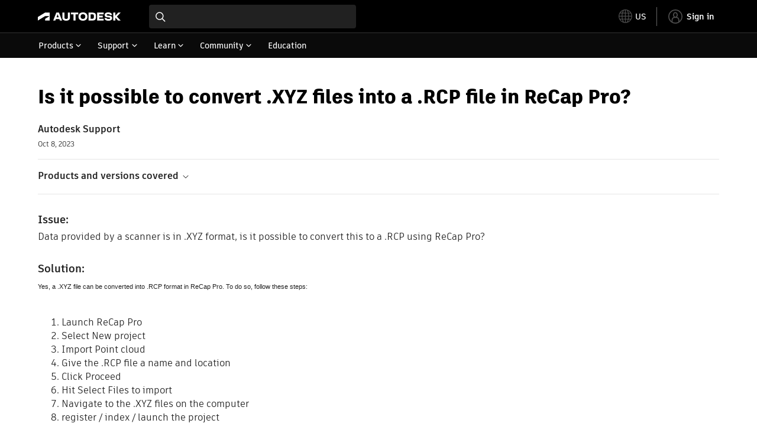

--- FILE ---
content_type: text/html; charset=utf-8
request_url: https://www.autodesk.com/support/technical/article/caas/sfdcarticles/sfdcarticles/Is-it-possible-to-convert-XYZ-files-into-a-RCP-file-in-ReCap-Pro.html
body_size: 6654
content:
<!doctype html><html lang="en-US" data-pds-host="https://web-engineering-svc.autodesk.com" data-env="prod"><head><meta charset="UTF-8"/><meta name="viewport" content="width=device-width,initial-scale=1,shrink-to-fit=no"/><script type="text/javascript" data-uh="script" src="https://swc.autodesk.com/web-mfe/universal-header/v1/app.js" defer="defer" -></script><script src="https://swc.autodesk.com/web-mfe/universal-footer/v1/app.js" type="text/javascript" defer="defer"></script><script type="text/javascript" src="https://prd-cfp.autodesk.com/cfp-vendors/current/main.js" defer="defer"></script><script type="text/javascript" src="https://prd-cfp.autodesk.com/cfp-runtime/current/main.js" defer="defer"></script><script type="text/javascript">!function(){const e=function(e){try{return sessionStorage.getItem(e)}catch(e){return console.warn("[CFP] Failed to access sessionStorage:",e),null}},o=function(e){try{sessionStorage.removeItem(e)}catch(e){console.warn("[CFP] Failed to remove sessionStorage:",e)}};if("true"===e("aa-force-refresh"))return console.info("[CFP] Force refresh detected, reloading page..."),o("aa-force-refresh"),void window.location.reload(!0);let i=0;const r=setInterval((function(){if(i++,window.cfp?.providers?.auth?.register){clearInterval(r);try{const i=(window.__PRELOADED_STATE__||{}).envData||{},r=i.ENVIRONMENT||"prd",n=i.PKCE_CLIENT_ID,t=i.LANGUAGE||"en-US";if(!n)return void console.warn("[CFP Early] No PKCE_CLIENT_ID available");window.cfp.providers.localization?.init&&!window.etxCfpLocalizationInitialized&&(window.cfp.providers.localization.init(t),window.etxCfpLocalizationInitialized=!0,console.info("[CFP Early] Localization initialized:",t));const a="stg"===r||"dev"===r?"stg":"prd",s="prd"===a?"prod":a,c="/support/technical",l=window.location.origin+c+"/auth",d=window.location.origin+c;window.cfp.providers.auth.register({clientId:n,redirectUri:l,logoutRedirectUri:d,environment:s,scope:"data:read openid user-profile:read",useRefreshTokens:!0}),window.etxCfpAuthRegistered=!0,console.info("[CFP Early] Auth provider registered before React hydration");"true"===e("aa-trigger-signin")&&(console.info("[CFP] Sign into another account flow: triggering login..."),o("aa-trigger-signin"),function(e,o){try{sessionStorage.setItem(e,o)}catch(e){console.warn("[CFP] Failed to set sessionStorage:",e)}}("aa-force-refresh","true"),window.cfp.providers.auth.login().then((function(){console.info("[CFP] Login triggered successfully")})).catch((function(e){console.error("[CFP] Error triggering login:",e)})))}catch(e){console.error("[CFP Early] Registration failed:",e)}}else i>=50&&(clearInterval(r),console.warn("[CFP Early] Timeout waiting for CFP runtime"))}),200)}()</script><script type="text/javascript" src="https://ase-cdn.autodesk.com/adp/v3/latest/js/@adsk/adp-web-analytics-sdk.min.js" defer="defer"></script><script type="text/javascript" src="https://swc.autodesk.com/web-utils/conversion-web-analytics-utils/main.js" defer="defer"></script><link rel="preload" href="https://swc.autodesk.com/pharmacopeia/fonts/ArtifaktLegend/v1.0/WOFF2/Artifakt%20Legend%20Extra%20Bold.woff2" as="font" type="font/woff2" crossorigin/><style>@font-face{font-family:ArtifaktLegend;src:local('Artifakt Legend Extra Bold'),local('ArtifaktLegend-ExtraBold'),url('https://swc.autodesk.com/pharmacopeia/fonts/ArtifaktLegend/v1.0/WOFF2/Artifakt%20Legend%20Extra%20Bold.woff2') format('woff2'),local('Artifakt Legend Extra Bold'),local('ArtifaktLegend-ExtraBold'),url('https://swc.autodesk.com/pharmacopeia/fonts/ArtifaktLegend/v1.0/WOFF/Artifakt%20Legend%20Extra%20Bold.woff') format('woff'),local('Artifakt Legend Extra Bold'),local('ArtifaktLegend-ExtraBold'),url('https://swc.autodesk.com/pharmacopeia/fonts/ArtifaktLegend/v1.0/TTF/Artifakt%20Legend%20Extra%20Bold.ttf') format('truetype');font-weight:800;font-style:normal;font-display:swap}</style><link rel="stylesheet" href="https://swc.autodesk.com/pharmacopeia/css/dhig2021/v3/dhig-global.css"/><title>Is it possible to convert .XYZ files into a .RCP file in ReCap Pro?</title> <meta name="keywords" content="Data provided by a scanner is in .XYZ format, is it possible to convert this to a .RCP using ReCap Pro? Yes, a .XYZ file can be converted into .RCP format in ReCap Pro. To do so, follow these steps: Launch ReCap Pro Select New project Import Point cloud Give the .RCP file a name and location Click Proceed Hit Select Files to import Navigate to the" /> <meta name="description" content="Data provided by a scanner is in .XYZ format, is it possible to convert this to a .RCP using ReCap Pro? Yes, a .XYZ file can be converted into .RCP format in ReCap Pro. To do so, follow these steps: Launch ReCap Pro Select New project Import Point cloud Give the .RCP file a name and location Click Proceed Hit Select Files to import Navigate to the" /> <meta name="twitter:card" content="summary" /> <meta name="twitter:title" content="Is it possible to convert .XYZ files into a .RCP file in ReCap Pro?" /> <meta name="twitter:description" content="Data provided by a scanner is in .XYZ format, is it possible to convert this to a .RCP using ReCap Pro? Yes, a .XYZ file can be converted into .RCP format in ReCap Pro. To do so, follow these steps: Launch ReCap Pro Select New project Import Point cloud Give the .RCP file a name and location Click Proceed Hit Select Files to import Navigate to the" /> <meta name="twitter:site" content="@autodesk" /> <meta name="twitter:creator" content="@autodesk" /> <meta name="og:type" content="summary" /> <meta name="og:title" content='Is it possible to convert .XYZ files into a .RCP file in ReCap Pro?' /> <meta name="og:description" content="Data provided by a scanner is in .XYZ format, is it possible to convert this to a .RCP using ReCap Pro? Yes, a .XYZ file can be converted into .RCP format in ReCap Pro. To do so, follow these steps: Launch ReCap Pro Select New project Import Point cloud Give the .RCP file a name and location Click Proceed Hit Select Files to import Navigate to the" /> <link rel="canonical" href="https://www.autodesk.com/support/technical/article/caas/sfdcarticles/sfdcarticles/Is-it-possible-to-convert-XYZ-files-into-a-RCP-file-in-ReCap-Pro.html" /> 
<link rel="alternate" hreflang="de-de" href="https://www.autodesk.com/de/support/technical/article/caas/sfdcarticles/sfdcarticles/Is-it-possible-to-convert-XYZ-files-into-a-RCP-file-in-ReCap-Pro.html"/><link rel="alternate" hreflang="en-us" href="https://www.autodesk.com/support/technical/article/caas/sfdcarticles/sfdcarticles/Is-it-possible-to-convert-XYZ-files-into-a-RCP-file-in-ReCap-Pro.html"/><link rel="alternate" hreflang="es-es" href="https://www.autodesk.com/es/support/technical/article/caas/sfdcarticles/sfdcarticles/Is-it-possible-to-convert-XYZ-files-into-a-RCP-file-in-ReCap-Pro.html"/><link rel="alternate" hreflang="fr-fr" href="https://www.autodesk.com/fr/support/technical/article/caas/sfdcarticles/sfdcarticles/Is-it-possible-to-convert-XYZ-files-into-a-RCP-file-in-ReCap-Pro.html"/><link rel="alternate" hreflang="it-it" href="https://www.autodesk.com/it/support/technical/article/caas/sfdcarticles/sfdcarticles/Is-it-possible-to-convert-XYZ-files-into-a-RCP-file-in-ReCap-Pro.html"/><link rel="alternate" hreflang="ja-jp" href="https://www.autodesk.com/jp/support/technical/article/caas/sfdcarticles/sfdcarticles/Is-it-possible-to-convert-XYZ-files-into-a-RCP-file-in-ReCap-Pro.html"/><link rel="alternate" hreflang="ko-kr" href="https://www.autodesk.com/kr/support/technical/article/caas/sfdcarticles/sfdcarticles/Is-it-possible-to-convert-XYZ-files-into-a-RCP-file-in-ReCap-Pro.html"/><link rel="alternate" hreflang="pt-br" href="https://www.autodesk.com/br/support/technical/article/caas/sfdcarticles/sfdcarticles/Is-it-possible-to-convert-XYZ-files-into-a-RCP-file-in-ReCap-Pro.html"/><link rel="alternate" hreflang="zh-cn" href="https://www.autodesk.com.cn/support/technical/article/caas/sfdcarticles/sfdcarticles/Is-it-possible-to-convert-XYZ-files-into-a-RCP-file-in-ReCap-Pro.html"/><link rel="alternate" hreflang="cs-cz" href="https://www.autodesk.com/support/technical/article/caas/sfdcarticles/sfdcarticles/Is-it-possible-to-convert-XYZ-files-into-a-RCP-file-in-ReCap-Pro.html"/><link rel="alternate" hreflang="da-dk" href="https://www.autodesk.com/support/technical/article/caas/sfdcarticles/sfdcarticles/Is-it-possible-to-convert-XYZ-files-into-a-RCP-file-in-ReCap-Pro.html"/><link rel="alternate" hreflang="de-ch" href="https://www.autodesk.com/de/support/technical/article/caas/sfdcarticles/sfdcarticles/Is-it-possible-to-convert-XYZ-files-into-a-RCP-file-in-ReCap-Pro.html"/><link rel="alternate" hreflang="de-at" href="https://www.autodesk.com/de/support/technical/article/caas/sfdcarticles/sfdcarticles/Is-it-possible-to-convert-XYZ-files-into-a-RCP-file-in-ReCap-Pro.html"/><link rel="alternate" hreflang="en-au" href="https://www.autodesk.com/support/technical/article/caas/sfdcarticles/sfdcarticles/Is-it-possible-to-convert-XYZ-files-into-a-RCP-file-in-ReCap-Pro.html"/><link rel="alternate" hreflang="en-ca" href="https://www.autodesk.com/support/technical/article/caas/sfdcarticles/sfdcarticles/Is-it-possible-to-convert-XYZ-files-into-a-RCP-file-in-ReCap-Pro.html"/><link rel="alternate" hreflang="en-gb" href="https://www.autodesk.com/support/technical/article/caas/sfdcarticles/sfdcarticles/Is-it-possible-to-convert-XYZ-files-into-a-RCP-file-in-ReCap-Pro.html"/><link rel="alternate" hreflang="en-hk" href="https://www.autodesk.com/support/technical/article/caas/sfdcarticles/sfdcarticles/Is-it-possible-to-convert-XYZ-files-into-a-RCP-file-in-ReCap-Pro.html"/><link rel="alternate" hreflang="en-in" href="https://www.autodesk.com/support/technical/article/caas/sfdcarticles/sfdcarticles/Is-it-possible-to-convert-XYZ-files-into-a-RCP-file-in-ReCap-Pro.html"/><link rel="alternate" hreflang="en-ie" href="https://www.autodesk.com/support/technical/article/caas/sfdcarticles/sfdcarticles/Is-it-possible-to-convert-XYZ-files-into-a-RCP-file-in-ReCap-Pro.html"/><link rel="alternate" hreflang="en-nl" href="https://www.autodesk.com/support/technical/article/caas/sfdcarticles/sfdcarticles/Is-it-possible-to-convert-XYZ-files-into-a-RCP-file-in-ReCap-Pro.html"/><link rel="alternate" hreflang="en-th" href="https://www.autodesk.com/support/technical/article/caas/sfdcarticles/sfdcarticles/Is-it-possible-to-convert-XYZ-files-into-a-RCP-file-in-ReCap-Pro.html"/><link rel="alternate" hreflang="en-id" href="https://www.autodesk.com/support/technical/article/caas/sfdcarticles/sfdcarticles/Is-it-possible-to-convert-XYZ-files-into-a-RCP-file-in-ReCap-Pro.html"/><link rel="alternate" hreflang="en-ph" href="https://www.autodesk.com/support/technical/article/caas/sfdcarticles/sfdcarticles/Is-it-possible-to-convert-XYZ-files-into-a-RCP-file-in-ReCap-Pro.html"/><link rel="alternate" hreflang="en-my" href="https://www.autodesk.com/support/technical/article/caas/sfdcarticles/sfdcarticles/Is-it-possible-to-convert-XYZ-files-into-a-RCP-file-in-ReCap-Pro.html"/><link rel="alternate" hreflang="en-nz" href="https://www.autodesk.com/support/technical/article/caas/sfdcarticles/sfdcarticles/Is-it-possible-to-convert-XYZ-files-into-a-RCP-file-in-ReCap-Pro.html"/><link rel="alternate" hreflang="en-sg" href="https://www.autodesk.com/support/technical/article/caas/sfdcarticles/sfdcarticles/Is-it-possible-to-convert-XYZ-files-into-a-RCP-file-in-ReCap-Pro.html"/><link rel="alternate" hreflang="en-za" href="https://www.autodesk.com/support/technical/article/caas/sfdcarticles/sfdcarticles/Is-it-possible-to-convert-XYZ-files-into-a-RCP-file-in-ReCap-Pro.html"/><link rel="alternate" hreflang="en-ae" href="https://www.autodesk.com/support/technical/article/caas/sfdcarticles/sfdcarticles/Is-it-possible-to-convert-XYZ-files-into-a-RCP-file-in-ReCap-Pro.html"/><link rel="alternate" hreflang="en-eg" href="https://www.autodesk.com/support/technical/article/caas/sfdcarticles/sfdcarticles/Is-it-possible-to-convert-XYZ-files-into-a-RCP-file-in-ReCap-Pro.html"/><link rel="alternate" hreflang="en-il" href="https://www.autodesk.com/support/technical/article/caas/sfdcarticles/sfdcarticles/Is-it-possible-to-convert-XYZ-files-into-a-RCP-file-in-ReCap-Pro.html"/><link rel="alternate" hreflang="en-kw" href="https://www.autodesk.com/support/technical/article/caas/sfdcarticles/sfdcarticles/Is-it-possible-to-convert-XYZ-files-into-a-RCP-file-in-ReCap-Pro.html"/><link rel="alternate" hreflang="en-om" href="https://www.autodesk.com/support/technical/article/caas/sfdcarticles/sfdcarticles/Is-it-possible-to-convert-XYZ-files-into-a-RCP-file-in-ReCap-Pro.html"/><link rel="alternate" hreflang="en-qa" href="https://www.autodesk.com/support/technical/article/caas/sfdcarticles/sfdcarticles/Is-it-possible-to-convert-XYZ-files-into-a-RCP-file-in-ReCap-Pro.html"/><link rel="alternate" hreflang="en-sa" href="https://www.autodesk.com/support/technical/article/caas/sfdcarticles/sfdcarticles/Is-it-possible-to-convert-XYZ-files-into-a-RCP-file-in-ReCap-Pro.html"/><link rel="alternate" hreflang="es-ar" href="https://www.autodesk.com/es/support/technical/article/caas/sfdcarticles/sfdcarticles/Is-it-possible-to-convert-XYZ-files-into-a-RCP-file-in-ReCap-Pro.html"/><link rel="alternate" hreflang="es-pe" href="https://www.autodesk.com/es/support/technical/article/caas/sfdcarticles/sfdcarticles/Is-it-possible-to-convert-XYZ-files-into-a-RCP-file-in-ReCap-Pro.html"/><link rel="alternate" hreflang="es-co" href="https://www.autodesk.com/es/support/technical/article/caas/sfdcarticles/sfdcarticles/Is-it-possible-to-convert-XYZ-files-into-a-RCP-file-in-ReCap-Pro.html"/><link rel="alternate" hreflang="es-cl" href="https://www.autodesk.com/es/support/technical/article/caas/sfdcarticles/sfdcarticles/Is-it-possible-to-convert-XYZ-files-into-a-RCP-file-in-ReCap-Pro.html"/><link rel="alternate" hreflang="es-uy" href="https://www.autodesk.com/es/support/technical/article/caas/sfdcarticles/sfdcarticles/Is-it-possible-to-convert-XYZ-files-into-a-RCP-file-in-ReCap-Pro.html"/><link rel="alternate" hreflang="es-mx" href="https://www.autodesk.com/es/support/technical/article/caas/sfdcarticles/sfdcarticles/Is-it-possible-to-convert-XYZ-files-into-a-RCP-file-in-ReCap-Pro.html"/><link rel="alternate" hreflang="fi-fi" href="https://www.autodesk.com/support/technical/article/caas/sfdcarticles/sfdcarticles/Is-it-possible-to-convert-XYZ-files-into-a-RCP-file-in-ReCap-Pro.html"/><link rel="alternate" hreflang="fr-be" href="https://www.autodesk.com/fr/support/technical/article/caas/sfdcarticles/sfdcarticles/Is-it-possible-to-convert-XYZ-files-into-a-RCP-file-in-ReCap-Pro.html"/><link rel="alternate" hreflang="fr-ca" href="https://www.autodesk.com/fr/support/technical/article/caas/sfdcarticles/sfdcarticles/Is-it-possible-to-convert-XYZ-files-into-a-RCP-file-in-ReCap-Pro.html"/><link rel="alternate" hreflang="fr-ch" href="https://www.autodesk.com/fr/support/technical/article/caas/sfdcarticles/sfdcarticles/Is-it-possible-to-convert-XYZ-files-into-a-RCP-file-in-ReCap-Pro.html"/><link rel="alternate" hreflang="hu-hu" href="https://www.autodesk.com/support/technical/article/caas/sfdcarticles/sfdcarticles/Is-it-possible-to-convert-XYZ-files-into-a-RCP-file-in-ReCap-Pro.html"/><link rel="alternate" hreflang="it-ch" href="https://www.autodesk.com/it/support/technical/article/caas/sfdcarticles/sfdcarticles/Is-it-possible-to-convert-XYZ-files-into-a-RCP-file-in-ReCap-Pro.html"/><link rel="alternate" hreflang="nl-be" href="https://www.autodesk.com/support/technical/article/caas/sfdcarticles/sfdcarticles/Is-it-possible-to-convert-XYZ-files-into-a-RCP-file-in-ReCap-Pro.html"/><link rel="alternate" hreflang="nl-nl" href="https://www.autodesk.com/support/technical/article/caas/sfdcarticles/sfdcarticles/Is-it-possible-to-convert-XYZ-files-into-a-RCP-file-in-ReCap-Pro.html"/><link rel="alternate" hreflang="no-no" href="https://www.autodesk.com/support/technical/article/caas/sfdcarticles/sfdcarticles/Is-it-possible-to-convert-XYZ-files-into-a-RCP-file-in-ReCap-Pro.html"/><link rel="alternate" hreflang="pl-pl" href="https://www.autodesk.com/support/technical/article/caas/sfdcarticles/sfdcarticles/Is-it-possible-to-convert-XYZ-files-into-a-RCP-file-in-ReCap-Pro.html"/><link rel="alternate" hreflang="pt-pt" href="https://www.autodesk.com/br/support/technical/article/caas/sfdcarticles/sfdcarticles/Is-it-possible-to-convert-XYZ-files-into-a-RCP-file-in-ReCap-Pro.html"/><link rel="alternate" hreflang="sv-se" href="https://www.autodesk.com/support/technical/article/caas/sfdcarticles/sfdcarticles/Is-it-possible-to-convert-XYZ-files-into-a-RCP-file-in-ReCap-Pro.html"/><link rel="alternate" hreflang="tr-tr" href="https://www.autodesk.com/support/technical/article/caas/sfdcarticles/sfdcarticles/Is-it-possible-to-convert-XYZ-files-into-a-RCP-file-in-ReCap-Pro.html"/><link rel="alternate" hreflang="zh-tw" href="https://www.autodesk.com.cn/support/technical/article/caas/sfdcarticles/sfdcarticles/Is-it-possible-to-convert-XYZ-files-into-a-RCP-file-in-ReCap-Pro.html"/><link rel="alternate" hreflang="x-default" href="https://www.autodesk.com/support/technical/article/caas/sfdcarticles/sfdcarticles/Is-it-possible-to-convert-XYZ-files-into-a-RCP-file-in-ReCap-Pro.html"/><meta name="alternate" data-locale="ru-ru" data-link="https://www.autodesk.com/ru-ru">  <link rel="preconnect" href="https://swc.autodesk.com"/><link rel="preconnect" href="https://damassets.autodesk.net"/><link rel="preconnect" href="https://static-dc.autodesk.net"/><link rel="preconnect" href="https://tags.tiqcdn.com"/><link rel="dns-prefetch" href="https://app.digital-help-prd.autodesk.com"/><link rel="icon" type="image/png" href="https://static-dc.autodesk.net/etc.clientlibs/dotcom/clientlibs/clientlib-site/resources/images/favicons/app-icon-192.png" sizes="192x192"/><link rel="apple-touch-icon" type="image/png" href="https://static-dc.autodesk.net/etc.clientlibs/dotcom/clientlibs/clientlib-site/resources/images/favicons/touch-icon-180.png"/><link rel="icon" type="image/svg+xml" href="https://static-dc.autodesk.net/etc.clientlibs/dotcom/clientlibs/clientlib-site/resources/images/favicons/favicon.svg"/><script defer="defer" src="/support/technical/static/js/main.e8a8dd0e.js"></script><style data-styled="true" data-styled-version="6.1.18">html{-moz-text-size-adjust:none;-webkit-text-size-adjust:none;text-size-adjust:none;}/*!sc*/
body{font-family:ArtifaktElement,Arial,sans-serif;margin:0;padding:0;}/*!sc*/
.container--header,.fixed-header{min-height:57px;}/*!sc*/
@media screen and (min-width: 1040px){.container--header,.fixed-header{min-height:97.5px;}}/*!sc*/
.etx-root{min-height:300px;}/*!sc*/
.page-container-wrapper{margin:0 auto;max-width:100pc;}/*!sc*/
.page-container,.page-container-inner{margin:0 5%;}/*!sc*/
@media (min-width: 560px){.page-container,.page-container-inner{margin:0 24px;}}/*!sc*/
@media (min-width: 1040px){.page-container,.page-container-inner{margin:0 5%;max-width:90%;}}/*!sc*/
.wd-lightbox-overlay{display:none;}/*!sc*/
data-styled.g1[id="sc-global-doEtEA1"]{content:"sc-global-doEtEA1,"}/*!sc*/
</style></head><body><div id="dhig-svg-container" style="display:none"><svg width="0" height="0" style="position:absolute"><symbol fill="none" viewBox="0 0 24 24" id="dhig--icons--utility--cta-arrow-right" xmlns="http://www.w3.org/2000/svg"><path d="M12.06 8l3.995 4m0 0l-3.995 4m3.995-4H7m15 0c0 5.523-4.477 10-10 10S2 17.523 2 12 6.477 2 12 2s10 4.477 10 10z" stroke="currentColor" stroke-width="1.5" stroke-linecap="round" stroke-linejoin="round"></path></symbol><symbol fill="none" viewBox="0 0 24 24" id="dhig--icons--utility--external" xmlns="http://www.w3.org/2000/svg"><path d="M9.787 8.536h6.143m0 0v6.143m0-6.143L9 15.464" stroke="currentColor" stroke-width="1.5" stroke-linecap="round" stroke-linejoin="round"></path></symbol></svg></div><div><div class="container container--header"><div id="etx-uh-container" class="fixed-header"></div></div><div class="container"><div id="root" class="cmp-container"><script>
        window.__PRELOADED_STATE__ = {"errorData":{"hasError":false,"errorType":null,"metaData":null},"envData":{"ENVIRONMENT":"prd","LOG_LEVEL":"info","HTML_MAX_AGE":"86400","LOGGER_URL":"/support/technical/logger","PKCE_CLIENT_ID":"Zawk0WtDVql66pNj5LpCmUsyTBj0G5o8","ADP_CONFIG":{"prd":{"serviceUrl":"https://akn.analytics.autodesk.com","appId":"knowledge","apiKey":"8738946623b611e793ae92361f002671","signWith":"8e22077f-0f3e-f892-b948-a942275fe856"},"stg":{"serviceUrl":"https://akn.analytics-staging.autodesk.com","appId":"knowledge","apiKey":"44d5873223b611e793ae92361f002671","signWith":"b5d84be8-6b01-4093-adbd-aa89c24ee514","environment":"stg"}},"HOST":"ndz2okf3n3.execute-api.us-east-1.amazonaws.com","VERSION":"11.7.4","ROUTER_BASENAME":"/support/technical","LANGUAGE":"en-US","languageSelector":{"defaultUrl":"https://www.autodesk.com/support/technical/article/caas/sfdcarticles/sfdcarticles/Is-it-possible-to-convert-XYZ-files-into-a-RCP-file-in-ReCap-Pro.html","localeUrlMapping":[{"locale":"de-DE","url":"https://www.autodesk.com/de/support/technical/article/caas/sfdcarticles/sfdcarticles/Is-it-possible-to-convert-XYZ-files-into-a-RCP-file-in-ReCap-Pro.html"},{"locale":"en-US","url":"https://www.autodesk.com/support/technical/article/caas/sfdcarticles/sfdcarticles/Is-it-possible-to-convert-XYZ-files-into-a-RCP-file-in-ReCap-Pro.html"},{"locale":"es-ES","url":"https://www.autodesk.com/es/support/technical/article/caas/sfdcarticles/sfdcarticles/Is-it-possible-to-convert-XYZ-files-into-a-RCP-file-in-ReCap-Pro.html"},{"locale":"fr-FR","url":"https://www.autodesk.com/fr/support/technical/article/caas/sfdcarticles/sfdcarticles/Is-it-possible-to-convert-XYZ-files-into-a-RCP-file-in-ReCap-Pro.html"},{"locale":"it-IT","url":"https://www.autodesk.com/it/support/technical/article/caas/sfdcarticles/sfdcarticles/Is-it-possible-to-convert-XYZ-files-into-a-RCP-file-in-ReCap-Pro.html"},{"locale":"ja-JP","url":"https://www.autodesk.com/jp/support/technical/article/caas/sfdcarticles/sfdcarticles/Is-it-possible-to-convert-XYZ-files-into-a-RCP-file-in-ReCap-Pro.html"},{"locale":"ko-KR","url":"https://www.autodesk.com/kr/support/technical/article/caas/sfdcarticles/sfdcarticles/Is-it-possible-to-convert-XYZ-files-into-a-RCP-file-in-ReCap-Pro.html"},{"locale":"pt-BR","url":"https://www.autodesk.com/br/support/technical/article/caas/sfdcarticles/sfdcarticles/Is-it-possible-to-convert-XYZ-files-into-a-RCP-file-in-ReCap-Pro.html"},{"locale":"zh-CN","url":"https://www.autodesk.com.cn/support/technical/article/caas/sfdcarticles/sfdcarticles/Is-it-possible-to-convert-XYZ-files-into-a-RCP-file-in-ReCap-Pro.html"},{"locale":"cs-CZ","url":"https://www.autodesk.com/support/technical/article/caas/sfdcarticles/sfdcarticles/Is-it-possible-to-convert-XYZ-files-into-a-RCP-file-in-ReCap-Pro.html"},{"locale":"da-DK","url":"https://www.autodesk.com/support/technical/article/caas/sfdcarticles/sfdcarticles/Is-it-possible-to-convert-XYZ-files-into-a-RCP-file-in-ReCap-Pro.html"},{"locale":"de-CH","url":"https://www.autodesk.com/de/support/technical/article/caas/sfdcarticles/sfdcarticles/Is-it-possible-to-convert-XYZ-files-into-a-RCP-file-in-ReCap-Pro.html"},{"locale":"de-AT","url":"https://www.autodesk.com/de/support/technical/article/caas/sfdcarticles/sfdcarticles/Is-it-possible-to-convert-XYZ-files-into-a-RCP-file-in-ReCap-Pro.html"},{"locale":"en-AU","url":"https://www.autodesk.com/support/technical/article/caas/sfdcarticles/sfdcarticles/Is-it-possible-to-convert-XYZ-files-into-a-RCP-file-in-ReCap-Pro.html"},{"locale":"en-CA","url":"https://www.autodesk.com/support/technical/article/caas/sfdcarticles/sfdcarticles/Is-it-possible-to-convert-XYZ-files-into-a-RCP-file-in-ReCap-Pro.html"},{"locale":"en-GB","url":"https://www.autodesk.com/support/technical/article/caas/sfdcarticles/sfdcarticles/Is-it-possible-to-convert-XYZ-files-into-a-RCP-file-in-ReCap-Pro.html"},{"locale":"en-HK","url":"https://www.autodesk.com/support/technical/article/caas/sfdcarticles/sfdcarticles/Is-it-possible-to-convert-XYZ-files-into-a-RCP-file-in-ReCap-Pro.html"},{"locale":"en-IN","url":"https://www.autodesk.com/support/technical/article/caas/sfdcarticles/sfdcarticles/Is-it-possible-to-convert-XYZ-files-into-a-RCP-file-in-ReCap-Pro.html"},{"locale":"en-IE","url":"https://www.autodesk.com/support/technical/article/caas/sfdcarticles/sfdcarticles/Is-it-possible-to-convert-XYZ-files-into-a-RCP-file-in-ReCap-Pro.html"},{"locale":"en-NL","url":"https://www.autodesk.com/support/technical/article/caas/sfdcarticles/sfdcarticles/Is-it-possible-to-convert-XYZ-files-into-a-RCP-file-in-ReCap-Pro.html"},{"locale":"en-TH","url":"https://www.autodesk.com/support/technical/article/caas/sfdcarticles/sfdcarticles/Is-it-possible-to-convert-XYZ-files-into-a-RCP-file-in-ReCap-Pro.html"},{"locale":"en-ID","url":"https://www.autodesk.com/support/technical/article/caas/sfdcarticles/sfdcarticles/Is-it-possible-to-convert-XYZ-files-into-a-RCP-file-in-ReCap-Pro.html"},{"locale":"en-PH","url":"https://www.autodesk.com/support/technical/article/caas/sfdcarticles/sfdcarticles/Is-it-possible-to-convert-XYZ-files-into-a-RCP-file-in-ReCap-Pro.html"},{"locale":"en-MY","url":"https://www.autodesk.com/support/technical/article/caas/sfdcarticles/sfdcarticles/Is-it-possible-to-convert-XYZ-files-into-a-RCP-file-in-ReCap-Pro.html"},{"locale":"en-NZ","url":"https://www.autodesk.com/support/technical/article/caas/sfdcarticles/sfdcarticles/Is-it-possible-to-convert-XYZ-files-into-a-RCP-file-in-ReCap-Pro.html"},{"locale":"en-SG","url":"https://www.autodesk.com/support/technical/article/caas/sfdcarticles/sfdcarticles/Is-it-possible-to-convert-XYZ-files-into-a-RCP-file-in-ReCap-Pro.html"},{"locale":"en-ZA","url":"https://www.autodesk.com/support/technical/article/caas/sfdcarticles/sfdcarticles/Is-it-possible-to-convert-XYZ-files-into-a-RCP-file-in-ReCap-Pro.html"},{"locale":"en-AE","url":"https://www.autodesk.com/support/technical/article/caas/sfdcarticles/sfdcarticles/Is-it-possible-to-convert-XYZ-files-into-a-RCP-file-in-ReCap-Pro.html"},{"locale":"en-EG","url":"https://www.autodesk.com/support/technical/article/caas/sfdcarticles/sfdcarticles/Is-it-possible-to-convert-XYZ-files-into-a-RCP-file-in-ReCap-Pro.html"},{"locale":"en-IL","url":"https://www.autodesk.com/support/technical/article/caas/sfdcarticles/sfdcarticles/Is-it-possible-to-convert-XYZ-files-into-a-RCP-file-in-ReCap-Pro.html"},{"locale":"en-KW","url":"https://www.autodesk.com/support/technical/article/caas/sfdcarticles/sfdcarticles/Is-it-possible-to-convert-XYZ-files-into-a-RCP-file-in-ReCap-Pro.html"},{"locale":"en-OM","url":"https://www.autodesk.com/support/technical/article/caas/sfdcarticles/sfdcarticles/Is-it-possible-to-convert-XYZ-files-into-a-RCP-file-in-ReCap-Pro.html"},{"locale":"en-QA","url":"https://www.autodesk.com/support/technical/article/caas/sfdcarticles/sfdcarticles/Is-it-possible-to-convert-XYZ-files-into-a-RCP-file-in-ReCap-Pro.html"},{"locale":"en-SA","url":"https://www.autodesk.com/support/technical/article/caas/sfdcarticles/sfdcarticles/Is-it-possible-to-convert-XYZ-files-into-a-RCP-file-in-ReCap-Pro.html"},{"locale":"es-AR","url":"https://www.autodesk.com/es/support/technical/article/caas/sfdcarticles/sfdcarticles/Is-it-possible-to-convert-XYZ-files-into-a-RCP-file-in-ReCap-Pro.html"},{"locale":"es-PE","url":"https://www.autodesk.com/es/support/technical/article/caas/sfdcarticles/sfdcarticles/Is-it-possible-to-convert-XYZ-files-into-a-RCP-file-in-ReCap-Pro.html"},{"locale":"es-CO","url":"https://www.autodesk.com/es/support/technical/article/caas/sfdcarticles/sfdcarticles/Is-it-possible-to-convert-XYZ-files-into-a-RCP-file-in-ReCap-Pro.html"},{"locale":"es-CL","url":"https://www.autodesk.com/es/support/technical/article/caas/sfdcarticles/sfdcarticles/Is-it-possible-to-convert-XYZ-files-into-a-RCP-file-in-ReCap-Pro.html"},{"locale":"es-UY","url":"https://www.autodesk.com/es/support/technical/article/caas/sfdcarticles/sfdcarticles/Is-it-possible-to-convert-XYZ-files-into-a-RCP-file-in-ReCap-Pro.html"},{"locale":"es-MX","url":"https://www.autodesk.com/es/support/technical/article/caas/sfdcarticles/sfdcarticles/Is-it-possible-to-convert-XYZ-files-into-a-RCP-file-in-ReCap-Pro.html"},{"locale":"fi-FI","url":"https://www.autodesk.com/support/technical/article/caas/sfdcarticles/sfdcarticles/Is-it-possible-to-convert-XYZ-files-into-a-RCP-file-in-ReCap-Pro.html"},{"locale":"fr-BE","url":"https://www.autodesk.com/fr/support/technical/article/caas/sfdcarticles/sfdcarticles/Is-it-possible-to-convert-XYZ-files-into-a-RCP-file-in-ReCap-Pro.html"},{"locale":"fr-CA","url":"https://www.autodesk.com/fr/support/technical/article/caas/sfdcarticles/sfdcarticles/Is-it-possible-to-convert-XYZ-files-into-a-RCP-file-in-ReCap-Pro.html"},{"locale":"fr-CH","url":"https://www.autodesk.com/fr/support/technical/article/caas/sfdcarticles/sfdcarticles/Is-it-possible-to-convert-XYZ-files-into-a-RCP-file-in-ReCap-Pro.html"},{"locale":"hu-HU","url":"https://www.autodesk.com/support/technical/article/caas/sfdcarticles/sfdcarticles/Is-it-possible-to-convert-XYZ-files-into-a-RCP-file-in-ReCap-Pro.html"},{"locale":"it-CH","url":"https://www.autodesk.com/it/support/technical/article/caas/sfdcarticles/sfdcarticles/Is-it-possible-to-convert-XYZ-files-into-a-RCP-file-in-ReCap-Pro.html"},{"locale":"nl-BE","url":"https://www.autodesk.com/support/technical/article/caas/sfdcarticles/sfdcarticles/Is-it-possible-to-convert-XYZ-files-into-a-RCP-file-in-ReCap-Pro.html"},{"locale":"nl-NL","url":"https://www.autodesk.com/support/technical/article/caas/sfdcarticles/sfdcarticles/Is-it-possible-to-convert-XYZ-files-into-a-RCP-file-in-ReCap-Pro.html"},{"locale":"no-NO","url":"https://www.autodesk.com/support/technical/article/caas/sfdcarticles/sfdcarticles/Is-it-possible-to-convert-XYZ-files-into-a-RCP-file-in-ReCap-Pro.html"},{"locale":"pl-PL","url":"https://www.autodesk.com/support/technical/article/caas/sfdcarticles/sfdcarticles/Is-it-possible-to-convert-XYZ-files-into-a-RCP-file-in-ReCap-Pro.html"},{"locale":"pt-PT","url":"https://www.autodesk.com/br/support/technical/article/caas/sfdcarticles/sfdcarticles/Is-it-possible-to-convert-XYZ-files-into-a-RCP-file-in-ReCap-Pro.html"},{"locale":"sv-SE","url":"https://www.autodesk.com/support/technical/article/caas/sfdcarticles/sfdcarticles/Is-it-possible-to-convert-XYZ-files-into-a-RCP-file-in-ReCap-Pro.html"},{"locale":"tr-TR","url":"https://www.autodesk.com/support/technical/article/caas/sfdcarticles/sfdcarticles/Is-it-possible-to-convert-XYZ-files-into-a-RCP-file-in-ReCap-Pro.html"},{"locale":"zh-TW","url":"https://www.autodesk.com.cn/support/technical/article/caas/sfdcarticles/sfdcarticles/Is-it-possible-to-convert-XYZ-files-into-a-RCP-file-in-ReCap-Pro.html"}]},"loadAA":true,"pageType":"caas"},"productData":{"productDocumentation":{},"bannerBoxData":{},"recommendationLoading":false,"recommendedContent":[],"customContentLoading":false,"error":{"errorType":null,"errorMetaData":null},"productSlug":"","browseTypes":[],"generalTopics":"","contactSupport":""},"caasData":{"request":{"origin":"upi","key":"caas/sfdcarticles/sfdcarticles/Is-it-possible-to-convert-XYZ-files-into-a-RCP-file-in-ReCap-Pro.html","locale":"en-US"},"response":{"source":"sfdcarticles","url":"http://help.autodesk.com.s3.amazonaws.com/sfdcarticles/Is-it-possible-to-convert-XYZ-files-into-a-RCP-file-in-ReCap-Pro","shortDescription":"Data provided by a scanner is in .XYZ format, is it possible to convert this to a .RCP using ReCap Pro? Yes, a .XYZ file can be converted into .RCP format in ReCap Pro. To do so, follow these steps: Launch ReCap Pro Select New project Import Point cloud Give the .RCP file a name and location Click Proceed Hit Select Files to import Navigate to the","title":"Is it possible to convert .XYZ files into a .RCP file in ReCap Pro?","publishDate":"2023-10-08 00:00:00","contentGroup":["Troubleshooting"],"topicId":"kA93g0000000d0S","caasContent":"\u003cdiv id=\"sfdcarticles\" class=\"caas_sf\"\u003e\u003cdiv id=\"sfdcarticles\" class=\"caas_sf\"\u003e\n \u003cdiv id=\"issue\" class=\"adskkb_issues\"\u003e\n  \u003ch3\u003eIssue:\u003c/h3\u003eData provided by a scanner is in .XYZ format, is it possible to convert this to a .RCP using ReCap Pro?&nbsp;\n \u003c/div\u003e\n \u003cdiv id=\"solution\" class=\"adskkb_solution\"\u003e\n  \u003ch3\u003eSolution:\u003c/h3\u003e\u003cspan style=\"font-family: verdana,sans-serif;\"\u003e\u003cspan style=\"font-size: 10.6667px;\"\u003eYes, a .XYZ file can be converted into .RCP format in ReCap Pro. To do so, follow these steps:&nbsp;\u003c/span\u003e\u003c/span\u003e\u003cbr\u003e&nbsp; \n  \u003col\u003e\n   \u003cli style=\"\"\u003eLaunch ReCap Pro\u003c/li\u003e\n   \u003cli style=\"\"\u003eSelect New project\u003c/li\u003e\n   \u003cli style=\"\"\u003eImport Point cloud\u003c/li\u003e\n   \u003cli style=\"\"\u003eGive the .RCP file a name and location\u003c/li\u003e\n   \u003cli style=\"\"\u003eClick Proceed\u003c/li\u003e\n   \u003cli style=\"\"\u003eHit Select Files to import\u003c/li\u003e\n   \u003cli style=\"\"\u003eNavigate to the .XYZ&nbsp;files on the computer\u003c/li\u003e\n   \u003cli style=\"\"\u003eregister / index / launch the project\u003c/li\u003e\n  \u003c/ol\u003e\n  \u003cdiv style=\"color: rgb(0, 0, 0);font-family: SalesforceSans-Regular, Arial, sans-serif;font-style: normal;font-weight: 400;text-align: start;white-space: normal;font-size: 13.3333px;\"\u003e\n   Once the project is open&nbsp;save the file by hovering over the home icon and hitting the save button. This will save the file as a .RCP to the location and name selected in Step 4.&nbsp;\n  \u003c/div\u003e\n \u003c/div\u003e\n \u003cdiv id=\"seealso\" class=\"adskkb_seealso\"\u003e\n  \u003ch3\u003eSee Also:\u003c/h3\u003e\u003ca href=\"https://knowledge.autodesk.com/support/recap/learn-explore/caas/CloudHelp/cloudhelp/2017/ENU/Reality-Capture/files/GUID-B8E16791-7D05-4909-896B-B3CD67BE7C80-htm.html\" target=\"_blank\"\u003eImporting Scans\u003c/a\u003e\u003cbr\u003e\u003ca href=\"https://knowledge.autodesk.com/support/recap/learn-explore/caas/CloudHelp/cloudhelp/2017/ENU/Reality-Capture/files/GUID-BE7784C3-9B58-426E-9303-81292C8CF4E7-htm.html\" target=\"_blank\"\u003eSupported File Formats\u003c/a\u003e\n \u003c/div\u003e\n \u003cdiv id=\"products\" class=\"adskkb_products\"\u003e\n  \u003ch3\u003eProducts:\u003c/h3\u003e ReCap;\n \u003c/div\u003e\n\u003c/div\u003e\u003c/div\u003e","publisher":"Autodesk","language":"english","lastUpdateDate":"2023-10-08 00:00:00","contentUrl":"https://www.autodesk.com/support/technical/article/caas/sfdcarticles/sfdcarticles/Is-it-possible-to-convert-XYZ-files-into-a-RCP-file-in-ReCap-Pro.html","subSource":"FaqArticle","caasKey":"caas/sfdcarticles/sfdcarticles/Is-it-possible-to-convert-XYZ-files-into-a-RCP-file-in-ReCap-Pro.html","sfdcId":"kA93g0000000d0S","upiLanguage":"ENU","productRelease":["ReCap 2021","ReCap 2022","ReCap 2023","ReCap 2024","ReCap 2025","ReCap 2026"],"productLine":["ReCap","Media & Entertainment Collection","Architecture Engineering & Construction Collection","Industry Collections"],"caseCount":"0","nodeId":"kA93g0000000d0S","description":"Data provided by a scanner is in .XYZ format, is it possible to convert this to a .RCP using ReCap Pro?","knowledgeSource":"Technical Support","mediaType":["Text Only"],"audience":["User"],"versionNumber":"2","articleType":"FAQ","docnUrl":"Is-it-possible-to-convert-XYZ-files-into-a-RCP-file-in-ReCap-Pro","versionId":"ka93g000000MKceAAG","articleNumber":"000366433","contactSupport":"\n\n\n\u003cdiv class=\"xfpage-content-container\"\u003e\n  \n  \u003cdiv class=\"root container responsivegrid\"\u003e\n\n    \n    \n    \n    \u003cdiv id=\"container-3acc490818\" class=\"cmp-container\"\u003e\n        \n        \u003cdiv class=\"flexible-text\"\u003e\u003cdiv id=\"flexible-text-106aeb187a\" class=\"pnl-ft dhig-theme--light dhig-py-8\" data-wat-content-type=\"panel\" data-wat-content-name=\"flexible text-only\" style=\"background-color: #f9f9f9;\"\u003e\n  \u003cdiv class=\"page-container-wrapper\"\u003e\n    \u003cdiv class=\"page-container\"\u003e\n      \n      \u003cdiv class=\"pnl-ft__heading lg:dhig-w-3/5\"\u003e\n\u003cdiv id=\"title-d8bb64ba85\" class=\"cmp-title \"\u003e\n  \u003ch2 class=\"cmp-title__text dhig-typography-headline-medium\"\u003e\n    Need help? Ask the Autodesk Assistant!\u003c/h2\u003e\n\u003c/div\u003e\n\n    \n\n\u003c/div\u003e\n      \u003cdiv class=\"md:dhig-flex\"\u003e\n        \u003cdiv class=\"lg:dhig-w-3/5 md:dhig-w-2/3\"\u003e\n          \n          \u003cdiv class=\"dhig-mt-2 pnl-ft__subheading\"\u003e\n\u003cdiv id=\"text-f19f35bbbd\" class=\"cmp-text dhig-typography-body-copy-medium\"\u003e\n  \u003cdiv class=\"cmp-text-editable  cmp-text-editable_v2_see_more\"\u003e\n    \u003cp\u003eThe Assistant can help you find answers or contact an agent.\u003c/p\u003e\n\n    \n  \u003c/div\u003e\n\u003c/div\u003e\n\n\n    \n\n\u003c/div\u003e\n          \n          \u003cdiv class=\"dhig-mt-4 pnl-ft__cta-button\"\u003e\n\n\u003cdiv class=\"cmp-button__wrapper \" style=\"width: 100%;\"\u003e\n  \n  \u003ca class=\"cmp-button MuiButtonBase-root MuiButton-root MuiButton-contained cmp-button__row-reverse assistant-onclick assistant-loading Mui-disabled assistant-icon \" id=\"button-0ad54db111\" tabindex=\"0\" data-video-id=\"/content/autodesk/global/en/support/contact-support.html\" data-login=\"false\" data-return-url=\"/content/autodesk/global/en/support/contact-support.html\" data-wat-loc=\"content\" data-wat-val=\"contact support\" data-wat-link=\"true\" href=\"/support/contact-support\"\u003e\n    \n    \n    \n    \u003cspan class=\"cmp-button__text MuiButton-label\"\u003eAsk the Assistant\u003c/span\u003e\n    \n    \u003cspan class=\"cmp-button__autodesk-assistant-icon\"\u003e\n      \u003csvg class=\"dc-button-icon cmp-button__icon DhigSvgIcon\" width=\"20\" height=\"24\" viewBox=\"0 0 20 24\" fill=\"none\" xmlns=\"http://www.w3.org/2000/svg\"\u003e\n        \u003cpath fill-rule=\"evenodd\" clip-rule=\"evenodd\" d=\"M13.0695 5.51804C13.3073 5.89858 13.1916 6.39984 12.811 6.63763L1.33667 13.8076C0.956128 14.0454 0.454867 13.9297 0.217076 13.5491C-0.0207158 13.1686 0.0950095 12.6673 0.475555 12.4295L11.9499 5.25956C12.3305 5.02176 12.8317 5.13749 13.0695 5.51804ZM19.3549 5.68563C19.5927 6.06617 19.4769 6.56743 19.0964 6.80522L1.61542 17.7286C1.23487 17.9663 0.733609 17.8506 0.495817 17.4701C0.258026 17.0895 0.373751 16.5883 0.754297 16.3505L18.2353 5.42715C18.6158 5.18936 19.1171 5.30508 19.3549 5.68563ZM19.2572 9.84868C19.495 10.2292 19.3793 10.7305 18.9988 10.9683L17.2438 12.0649C16.8633 12.3027 16.362 12.187 16.1242 11.8064C15.8864 11.4259 16.0021 10.9246 16.3827 10.6868L18.1376 9.5902C18.5182 9.35241 19.0195 9.46813 19.2572 9.84868ZM19.7825 13.4903C20.0202 13.8709 19.9045 14.3721 19.524 14.6099L13.23 18.5428C12.8495 18.7806 12.3482 18.6649 12.1104 18.2843C11.8727 17.9038 11.9884 17.4025 12.3689 17.1647L18.6629 13.2318C19.0434 12.994 19.5447 13.1098 19.7825 13.4903ZM19.4431 17.6173C19.6809 17.9978 19.5652 18.4991 19.1847 18.7369L19.179 18.7404C18.7985 18.9782 18.2972 18.8625 18.0594 18.482C17.8216 18.1014 17.9373 17.6002 18.3179 17.3624L18.3235 17.3588C18.704 17.121 19.2053 17.2367 19.4431 17.6173Z\" fill=\"white\"/\u003e\n        \u003cmask id=\"mask0_497_5061\" style=\"mask-type:alpha\" maskUnits=\"userSpaceOnUse\" x=\"5\" y=\"10\" width=\"13\" height=\"9\"\u003e\n        \u003cpath fill-rule=\"evenodd\" clip-rule=\"evenodd\" d=\"M5.97302 18.149C5.73524 17.7685 5.85098 17.2672 6.23153 17.0294L16.3828 10.6866C16.7633 10.4488 17.2646 10.5646 17.5024 10.9451C17.7401 11.3257 17.6244 11.8269 17.2438 12.0647L7.09261 18.4075C6.71206 18.6453 6.2108 18.5296 5.97302 18.149Z\" fill=\"url(#paint0_linear_497_5061)\"/\u003e\n        \u003c/mask\u003e\n        \u003cg mask=\"url(#mask0_497_5061)\"\u003e\n        \u003cpath fill-rule=\"evenodd\" clip-rule=\"evenodd\" d=\"M5.97302 18.1491C5.73524 17.7686 5.85098 17.2673 6.23153 17.0295L16.3828 10.6867C16.7633 10.449 17.2646 10.5647 17.5024 10.9452C17.7401 11.3258 17.6244 11.8271 17.2438 12.0648L7.09261 18.4076C6.71206 18.6454 6.2108 18.5297 5.97302 18.1491Z\" fill=\"black\"/\u003e\n        \u003c/g\u003e\n        \u003cdefs\u003e\n        \u003clinearGradient id=\"paint0_linear_497_5061\" x1=\"16.3186\" y1=\"11.587\" x2=\"17.1031\" y2=\"15.8914\" gradientUnits=\"userSpaceOnUse\"\u003e\n        \u003cstop stop-opacity=\"0.6\"/\u003e\n        \u003cstop offset=\"0.5\" stop-opacity=\"0.25\"/\u003e\n        \u003cstop offset=\"1\" stop-opacity=\"0.1\"/\u003e\n        \u003c/linearGradient\u003e\n        \u003c/defs\u003e\n      \u003c/svg\u003e\n    \u003c/span\u003e\n  \u003c/a\u003e\n\n\n\u003c/div\u003e\n\n\n\u003c/div\u003e\n        \u003c/div\u003e\n        \n        \u003cdiv class=\"lg:dhig-w-2/5 md:dhig-w-1/3 dhig-flex\"\u003e\n          \n          \u003chr class=\"MuiDivider-root MuiDivider-light MuiDivider-vertical\"/\u003e\n          \u003cdiv class=\"md:dhig-my-2 md:dhig-ml-6 sm:dhig-my-8\"\u003e\n\u003cdiv id=\"text-31325da7b4\" class=\"cmp-text dhig-typography-body-copy-medium\"\u003e\n  \u003cdiv class=\"cmp-text-editable  cmp-text-editable_v2_see_more\"\u003e\n    \u003cp\u003e\u003cb\u003eWhat level of support do you have?\u003c/b\u003e\u003c/p\u003e\n\u003cp\u003eDifferent subscription plans provide distinct categories of support. Find out the level of support for your plan.\u003c/p\u003e\n\u003cp\u003e\u003ca id=\"coral-id-694\" data-wat-link=\"true\" data-wat-val=\"view levels of support\" data-wat-loc=\"content\" class=\"MuiTypography-root MuiLink-root MuiLink-underlineHover\" href=\"/support/subscription-support\"\u003eView levels of support\u003c/a\u003e\u003c/p\u003e\n\n    \n  \u003c/div\u003e\n\u003c/div\u003e\n\n\n    \n\n\u003c/div\u003e\n        \u003c/div\u003e\n      \u003c/div\u003e\n      \n      \n      \n      \n    \u003c/div\u003e\n  \u003c/div\u003e\n\u003c/div\u003e\n\n\n    \n\n\u003c/div\u003e\n\n        \n    \u003c/div\u003e\n\n\u003c/div\u003e\n\n\u003c/div\u003e\n"}}};
      </script><div id="etx-root" class="etx-root"></div></div></div></div><div class="container"><div id="etx-uf-container" class="etx-footer"></div></div><script type="text/javascript" name="tealium:url" src="//tags.tiqcdn.com/utag/autodesk/akp-akn/prod/utag.js" defer="defer"></script></body><!--ENV STATS Env: prd Version: 11.7.4--><!--Timing: Render: 59 ms / Data Fetch: 32 ms / Node Processing: 27 ms--></html> 

--- FILE ---
content_type: text/plain
request_url: https://c.6sc.co/?m=1
body_size: 2
content:
6suuid=ed263e1747473e00413572696a020000a1671400